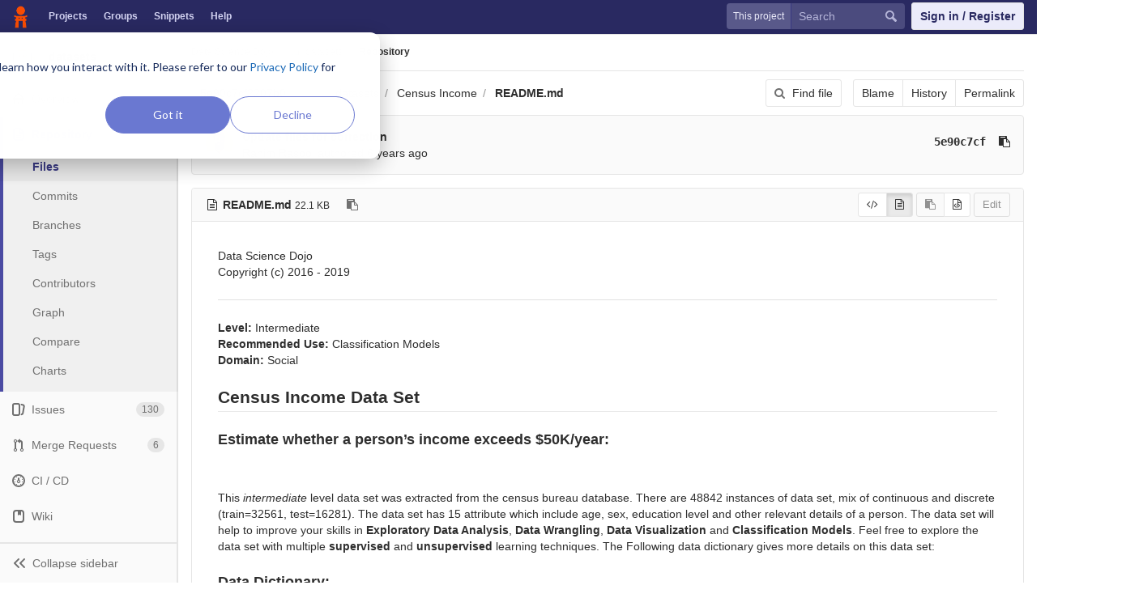

--- FILE ---
content_type: text/html; charset=utf-8
request_url: https://code.datasciencedojo.com/datasciencedojo/datasets/blob/5e90c7cf2207b0d36bb2fd7c53118bcb14dbf818/Census%20Income/README.md
body_size: 7121
content:
<!DOCTYPE html>
<html class="" lang="en">
<head prefix="og: http://ogp.me/ns#">
<meta charset="utf-8">
<meta content="IE=edge" http-equiv="X-UA-Compatible">
<meta content="object" property="og:type">
<meta content="Code" property="og:site_name">
<meta content="Census Income/README.md · 5e90c7cf2207b0d36bb2fd7c53118bcb14dbf818 · Data Science Dojo / datasets" property="og:title">
<meta content="Data Sets to Uplift your Skills" property="og:description">
<meta content="/uploads/-/system/project/avatar/83/21_1_.jpg" property="og:image">
<meta content="64" property="og:image:width">
<meta content="64" property="og:image:height">
<meta content="https://code.datasciencedojo.com/datasciencedojo/datasets/blob/5e90c7cf2207b0d36bb2fd7c53118bcb14dbf818/Census%20Income/README.md" property="og:url">
<meta content="summary" property="twitter:card">
<meta content="Census Income/README.md · 5e90c7cf2207b0d36bb2fd7c53118bcb14dbf818 · Data Science Dojo / datasets" property="twitter:title">
<meta content="Data Sets to Uplift your Skills" property="twitter:description">
<meta content="/uploads/-/system/project/avatar/83/21_1_.jpg" property="twitter:image">

<title>Census Income/README.md · 5e90c7cf2207b0d36bb2fd7c53118bcb14dbf818 · Data Science Dojo / datasets · Code</title>
<meta content="Data Sets to Uplift your Skills" name="description">
<link rel="shortcut icon" type="image/x-icon" href="/assets/favicon-3b9d47a9a355ceea06a542b78dc1f3ac8f1756f624768accaf05fe105713f542.ico" id="favicon" />
<link rel="stylesheet" media="all" href="/assets/application-38faeff5f0e763c1b0725454bae36fc32a1106938d1ff9511c26b11bfad4c3f1.css" />
<link rel="stylesheet" media="print" href="/assets/print-74b3d49adeaada27337e759b75a34af7cf3d80051de91d60d40570f5a382e132.css" />


<script>
//<![CDATA[
window.gon={};gon.api_version="v4";gon.default_avatar_url="https:\/\/code.datasciencedojo.com\/assets\/no_avatar-849f9c04a3a0d0cea2424ae97b27447dc64a7dbfae83c036c45b403392f0e8ba.png";gon.max_file_size=200;gon.asset_host=null;gon.webpack_public_path="\/assets\/webpack\/";gon.relative_url_root="";gon.shortcuts_path="\/help\/shortcuts";gon.user_color_scheme="white";gon.gitlab_url="https:\/\/code.datasciencedojo.com";gon.revision="dee2c87";gon.gitlab_logo="\/assets\/gitlab_logo-7ae504fe4f68fdebb3c2034e36621930cd36ea87924c11ff65dbcb8ed50dca58.png";gon.sprite_icons="\/assets\/icons-2666da8eb968ba69467c0369d020bf011a5d0b1bd253ba0dbcc43bd0ccbd0dcb.svg";gon.sprite_file_icons="\/assets\/file_icons-7262fc6897e02f1ceaf8de43dc33afa5e4f9a2067f4f68ef77dcc87946575e9e.svg";gon.test_env=false;gon.suggested_label_colors=["#0033CC","#428BCA","#44AD8E","#A8D695","#5CB85C","#69D100","#004E00","#34495E","#7F8C8D","#A295D6","#5843AD","#8E44AD","#FFECDB","#AD4363","#D10069","#CC0033","#FF0000","#D9534F","#D1D100","#F0AD4E","#AD8D43"];
//]]>
</script>

<script src="/assets/webpack/webpack_runtime.bf993a5b9d06faed3c70.bundle.js" defer="defer"></script>
<script src="/assets/webpack/common.db159cd75479db13c6a5.bundle.js" defer="defer"></script>
<script src="/assets/webpack/main.b9fa1bb4b84fda196c23.bundle.js" defer="defer"></script>

<script src="/assets/webpack/pages.projects.01592773ca8dd5701db7.bundle.js" defer="defer"></script>
<script src="/assets/webpack/pages.projects.blob.show.c156a41fbff24f4bce1a.bundle.js" defer="defer"></script>

<meta name="csrf-param" content="authenticity_token" />
<meta name="csrf-token" content="tCyB2WnuxbGK80weU7/iLJRLscG1z3e+7OvL4PfmDBvoPJc3cAENXtIBMaJG62anejF4qIylYlc2vzM8lVTt+A==" />
<meta content="origin-when-cross-origin" name="referrer">
<meta content="width=device-width, initial-scale=1, maximum-scale=1" name="viewport">
<meta content="#474D57" name="theme-color">
<link rel="apple-touch-icon" type="image/x-icon" href="/assets/touch-icon-iphone-5a9cee0e8a51212e70b90c87c12f382c428870c0ff67d1eb034d884b78d2dae7.png" />
<link rel="apple-touch-icon" type="image/x-icon" href="/assets/touch-icon-ipad-a6eec6aeb9da138e507593b464fdac213047e49d3093fc30e90d9a995df83ba3.png" sizes="76x76" />
<link rel="apple-touch-icon" type="image/x-icon" href="/assets/touch-icon-iphone-retina-72e2aadf86513a56e050e7f0f2355deaa19cc17ed97bbe5147847f2748e5a3e3.png" sizes="120x120" />
<link rel="apple-touch-icon" type="image/x-icon" href="/assets/touch-icon-ipad-retina-8ebe416f5313483d9c1bc772b5bbe03ecad52a54eba443e5215a22caed2a16a2.png" sizes="152x152" />
<link color="rgb(226, 67, 41)" href="/assets/logo-d36b5212042cebc89b96df4bf6ac24e43db316143e89926c0db839ff694d2de4.svg" rel="mask-icon">
<meta content="/assets/msapplication-tile-1196ec67452f618d39cdd85e2e3a542f76574c071051ae7effbfde01710eb17d.png" name="msapplication-TileImage">
<meta content="#30353E" name="msapplication-TileColor">



<script nonce="true">
//<![CDATA[
(function(w,d,s,l,i){w[l]=w[l]||[];w[l].push({'gtm.start':new Date().getTime(),event:'gtm.js'});
var f=d.getElementsByTagName(s)[0],j=d.createElement(s),dl=l!='dataLayer'?'&l='+l:'';
j.async=true;
j.src='https://www.googletagmanager.com/gtm.js?id='+i+dl;f.parentNode.insertBefore(j,f);
})(window,document,'script','dataLayer','GTM-597X89S');

//]]>
</script></head>

<body class="ui_indigo " data-find-file="/datasciencedojo/datasets/find_file/5e90c7cf2207b0d36bb2fd7c53118bcb14dbf818" data-group="" data-page="projects:blob:show" data-project="datasets">
<noscript><iframe src="https://www.googletagmanager.com/ns.html?id=GTM-597X89S" height="0" width="0" style="display:none;visibility:hidden"></iframe></noscript>


<header class="navbar navbar-gitlab qa-navbar">
<a class="sr-only gl-accessibility" href="#content-body" tabindex="1">Skip to content</a>
<div class="container-fluid">
<div class="header-content">
<div class="title-container">
<h1 class="title">
<a title="Dashboard" id="logo" href="/"><img data-src="/uploads/-/system/appearance/header_logo/1/Data_Science_Dojo.png" class=" lazy" src="[data-uri]" />
</a></h1>
<ul class="list-unstyled navbar-sub-nav">
<li class="home"><a title="Projects" class="dashboard-shortcuts-projects" href="/explore/projects">Projects
</a></li><li class=""><a title="Groups" class="dashboard-shortcuts-groups" href="/explore/groups">Groups
</a></li><li class=""><a title="Snippets" class="dashboard-shortcuts-snippets" href="/explore/snippets">Snippets
</a></li><li>
<a title="About GitLab CE" href="https://datasciencedojo.com/faqs/">Help</a>
</li>
</ul>

</div>
<div class="navbar-collapse collapse">
<ul class="nav navbar-nav">
<li class="hidden-sm hidden-xs">
<div class="has-location-badge search search-form">
<form class="navbar-form" action="/search" accept-charset="UTF-8" method="get"><input name="utf8" type="hidden" value="&#x2713;" /><div class="search-input-container">
<div class="location-badge">This project</div>
<div class="search-input-wrap">
<div class="dropdown" data-url="/search/autocomplete">
<input type="search" name="search" id="search" placeholder="Search" class="search-input dropdown-menu-toggle no-outline js-search-dashboard-options" spellcheck="false" tabindex="1" autocomplete="off" data-issues-path="/dashboard/issues" data-mr-path="/dashboard/merge_requests" aria-label="Search" />
<button class="hidden js-dropdown-search-toggle" data-toggle="dropdown" type="button"></button>
<div class="dropdown-menu dropdown-select">
<div class="dropdown-content"><ul>
<li class="dropdown-menu-empty-item">
<a>
Loading...
</a>
</li>
</ul>
</div><div class="dropdown-loading"><i aria-hidden="true" data-hidden="true" class="fa fa-spinner fa-spin"></i></div>
</div>
<svg class="s16 search-icon"><use xlink:href="/assets/icons-2666da8eb968ba69467c0369d020bf011a5d0b1bd253ba0dbcc43bd0ccbd0dcb.svg#search"></use></svg>
<svg class="s16 clear-icon js-clear-input"><use xlink:href="/assets/icons-2666da8eb968ba69467c0369d020bf011a5d0b1bd253ba0dbcc43bd0ccbd0dcb.svg#close"></use></svg>
</div>
</div>
</div>
<input type="hidden" name="group_id" id="group_id" class="js-search-group-options" />
<input type="hidden" name="project_id" id="search_project_id" value="83" class="js-search-project-options" data-project-path="datasets" data-name="datasets" data-issues-path="/datasciencedojo/datasets/issues" data-mr-path="/datasciencedojo/datasets/merge_requests" data-issues-disabled="false" />
<input type="hidden" name="search_code" id="search_code" value="true" />
<input type="hidden" name="repository_ref" id="repository_ref" value="5e90c7cf2207b0d36bb2fd7c53118bcb14dbf818" />

<div class="search-autocomplete-opts hide" data-autocomplete-path="/search/autocomplete" data-autocomplete-project-id="83" data-autocomplete-project-ref="5e90c7cf2207b0d36bb2fd7c53118bcb14dbf818"></div>
</form></div>

</li>
<li class="visible-sm-inline-block visible-xs-inline-block">
<a title="Search" aria-label="Search" data-toggle="tooltip" data-placement="bottom" data-container="body" href="/search"><svg class="s16"><use xlink:href="/assets/icons-2666da8eb968ba69467c0369d020bf011a5d0b1bd253ba0dbcc43bd0ccbd0dcb.svg#search"></use></svg>
</a></li>
<li>
<div>
<a class="btn btn-sign-in" href="/users/sign_in?redirect_to_referer=yes">Sign in / Register</a>
<!-- %a.btn.btn-sign-in{ href: "/users/auth/dojo_login?redirect_to_referer=yes", tabindex: "1" } Skip to content -->
</div>
</li>
</ul>
</div>
<button class="navbar-toggle hidden-sm hidden-md hidden-lg" type="button">
<span class="sr-only">Toggle navigation</span>
<svg class="s12 more-icon js-navbar-toggle-right"><use xlink:href="/assets/icons-2666da8eb968ba69467c0369d020bf011a5d0b1bd253ba0dbcc43bd0ccbd0dcb.svg#more"></use></svg>
<svg class="s12 close-icon js-navbar-toggle-left"><use xlink:href="/assets/icons-2666da8eb968ba69467c0369d020bf011a5d0b1bd253ba0dbcc43bd0ccbd0dcb.svg#close"></use></svg>
</button>
</div>
</div>
</header>

<div class="layout-page page-with-contextual-sidebar">
<div class="nav-sidebar">
<div class="nav-sidebar-inner-scroll">
<div class="context-header">
<a title="datasets" href="/datasciencedojo/datasets"><div class="avatar-container s40 project-avatar">
<img alt="datasets" class="avatar s40 avatar-tile lazy" data-src="/uploads/-/system/project/avatar/83/21_1_.jpg" src="[data-uri]" />
</div>
<div class="sidebar-context-title">
datasets
</div>
</a></div>
<ul class="sidebar-top-level-items">
<li class="home"><a class="shortcuts-project" href="/datasciencedojo/datasets"><div class="nav-icon-container">
<svg><use xlink:href="/assets/icons-2666da8eb968ba69467c0369d020bf011a5d0b1bd253ba0dbcc43bd0ccbd0dcb.svg#project"></use></svg>
</div>
<span class="nav-item-name">
Overview
</span>
</a><ul class="sidebar-sub-level-items">
<li class="fly-out-top-item"><a href="/datasciencedojo/datasets"><strong class="fly-out-top-item-name">
Overview
</strong>
</a></li><li class="divider fly-out-top-item"></li>
<li class=""><a title="Project details" class="shortcuts-project" href="/datasciencedojo/datasets"><span>Details</span>
</a></li><li class=""><a title="Activity" class="shortcuts-project-activity" href="/datasciencedojo/datasets/activity"><span>Activity</span>
</a></li><li class=""><a title="Cycle Analytics" class="shortcuts-project-cycle-analytics" href="/datasciencedojo/datasets/cycle_analytics"><span>Cycle Analytics</span>
</a></li></ul>
</li><li class="active"><a class="shortcuts-tree" href="/datasciencedojo/datasets/tree/5e90c7cf2207b0d36bb2fd7c53118bcb14dbf818"><div class="nav-icon-container">
<svg><use xlink:href="/assets/icons-2666da8eb968ba69467c0369d020bf011a5d0b1bd253ba0dbcc43bd0ccbd0dcb.svg#doc_text"></use></svg>
</div>
<span class="nav-item-name">
Repository
</span>
</a><ul class="sidebar-sub-level-items">
<li class="fly-out-top-item active"><a href="/datasciencedojo/datasets/tree/5e90c7cf2207b0d36bb2fd7c53118bcb14dbf818"><strong class="fly-out-top-item-name">
Repository
</strong>
</a></li><li class="divider fly-out-top-item"></li>
<li class="active"><a href="/datasciencedojo/datasets/tree/5e90c7cf2207b0d36bb2fd7c53118bcb14dbf818">Files
</a></li><li class=""><a href="/datasciencedojo/datasets/commits/5e90c7cf2207b0d36bb2fd7c53118bcb14dbf818">Commits
</a></li><li class=""><a href="/datasciencedojo/datasets/branches">Branches
</a></li><li class=""><a href="/datasciencedojo/datasets/tags">Tags
</a></li><li class=""><a href="/datasciencedojo/datasets/graphs/5e90c7cf2207b0d36bb2fd7c53118bcb14dbf818">Contributors
</a></li><li class=""><a href="/datasciencedojo/datasets/network/5e90c7cf2207b0d36bb2fd7c53118bcb14dbf818">Graph
</a></li><li class=""><a href="/datasciencedojo/datasets/compare?from=master&amp;to=5e90c7cf2207b0d36bb2fd7c53118bcb14dbf818">Compare
</a></li><li class=""><a href="/datasciencedojo/datasets/graphs/5e90c7cf2207b0d36bb2fd7c53118bcb14dbf818/charts">Charts
</a></li></ul>
</li><li class=""><a class="shortcuts-issues" href="/datasciencedojo/datasets/issues"><div class="nav-icon-container">
<svg><use xlink:href="/assets/icons-2666da8eb968ba69467c0369d020bf011a5d0b1bd253ba0dbcc43bd0ccbd0dcb.svg#issues"></use></svg>
</div>
<span class="nav-item-name">
Issues
</span>
<span class="badge count issue_counter">
130
</span>
</a><ul class="sidebar-sub-level-items">
<li class="fly-out-top-item"><a href="/datasciencedojo/datasets/issues"><strong class="fly-out-top-item-name">
Issues
</strong>
<span class="badge count issue_counter fly-out-badge">
130
</span>
</a></li><li class="divider fly-out-top-item"></li>
<li class=""><a title="Issues" href="/datasciencedojo/datasets/issues"><span>
List
</span>
</a></li><li class=""><a title="Board" href="/datasciencedojo/datasets/boards"><span>
Board
</span>
</a></li><li class=""><a title="Labels" href="/datasciencedojo/datasets/labels"><span>
Labels
</span>
</a></li><li class=""><a title="Milestones" href="/datasciencedojo/datasets/milestones"><span>
Milestones
</span>
</a></li></ul>
</li><li class=""><a class="shortcuts-merge_requests" href="/datasciencedojo/datasets/merge_requests"><div class="nav-icon-container">
<svg><use xlink:href="/assets/icons-2666da8eb968ba69467c0369d020bf011a5d0b1bd253ba0dbcc43bd0ccbd0dcb.svg#git-merge"></use></svg>
</div>
<span class="nav-item-name">
Merge Requests
</span>
<span class="badge count merge_counter js-merge-counter">
6
</span>
</a><ul class="sidebar-sub-level-items is-fly-out-only">
<li class="fly-out-top-item"><a href="/datasciencedojo/datasets/merge_requests"><strong class="fly-out-top-item-name">
Merge Requests
</strong>
<span class="badge count merge_counter js-merge-counter fly-out-badge">
6
</span>
</a></li></ul>
</li><li class=""><a class="shortcuts-pipelines" href="/datasciencedojo/datasets/pipelines"><div class="nav-icon-container">
<svg><use xlink:href="/assets/icons-2666da8eb968ba69467c0369d020bf011a5d0b1bd253ba0dbcc43bd0ccbd0dcb.svg#pipeline"></use></svg>
</div>
<span class="nav-item-name">
CI / CD
</span>
</a><ul class="sidebar-sub-level-items">
<li class="fly-out-top-item"><a href="/datasciencedojo/datasets/pipelines"><strong class="fly-out-top-item-name">
CI / CD
</strong>
</a></li><li class="divider fly-out-top-item"></li>
<li class=""><a title="Pipelines" class="shortcuts-pipelines" href="/datasciencedojo/datasets/pipelines"><span>
Pipelines
</span>
</a></li><li class=""><a title="Jobs" class="shortcuts-builds" href="/datasciencedojo/datasets/-/jobs"><span>
Jobs
</span>
</a></li><li class=""><a title="Schedules" class="shortcuts-builds" href="/datasciencedojo/datasets/pipeline_schedules"><span>
Schedules
</span>
</a></li><li class=""><a title="Charts" class="shortcuts-pipelines-charts" href="/datasciencedojo/datasets/pipelines/charts"><span>
Charts
</span>
</a></li></ul>
</li><li class=""><a class="shortcuts-wiki" href="/datasciencedojo/datasets/wikis/home"><div class="nav-icon-container">
<svg><use xlink:href="/assets/icons-2666da8eb968ba69467c0369d020bf011a5d0b1bd253ba0dbcc43bd0ccbd0dcb.svg#book"></use></svg>
</div>
<span class="nav-item-name">
Wiki
</span>
</a><ul class="sidebar-sub-level-items is-fly-out-only">
<li class="fly-out-top-item"><a href="/datasciencedojo/datasets/wikis/home"><strong class="fly-out-top-item-name">
Wiki
</strong>
</a></li></ul>
</li><li class=""><a class="shortcuts-snippets" href="/datasciencedojo/datasets/snippets"><div class="nav-icon-container">
<svg><use xlink:href="/assets/icons-2666da8eb968ba69467c0369d020bf011a5d0b1bd253ba0dbcc43bd0ccbd0dcb.svg#snippet"></use></svg>
</div>
<span class="nav-item-name">
Snippets
</span>
</a><ul class="sidebar-sub-level-items is-fly-out-only">
<li class="fly-out-top-item"><a href="/datasciencedojo/datasets/snippets"><strong class="fly-out-top-item-name">
Snippets
</strong>
</a></li></ul>
</li><li class=""><a title="Members" class="shortcuts-tree" href="/datasciencedojo/datasets/settings/members"><div class="nav-icon-container">
<svg><use xlink:href="/assets/icons-2666da8eb968ba69467c0369d020bf011a5d0b1bd253ba0dbcc43bd0ccbd0dcb.svg#users"></use></svg>
</div>
<span class="nav-item-name">
Members
</span>
</a><ul class="sidebar-sub-level-items is-fly-out-only">
<li class="fly-out-top-item"><a href="/datasciencedojo/datasets/project_members"><strong class="fly-out-top-item-name">
Members
</strong>
</a></li></ul>
</li><a class="toggle-sidebar-button js-toggle-sidebar" role="button" title="Toggle sidebar" type="button">
<svg class=" icon-angle-double-left"><use xlink:href="/assets/icons-2666da8eb968ba69467c0369d020bf011a5d0b1bd253ba0dbcc43bd0ccbd0dcb.svg#angle-double-left"></use></svg>
<svg class=" icon-angle-double-right"><use xlink:href="/assets/icons-2666da8eb968ba69467c0369d020bf011a5d0b1bd253ba0dbcc43bd0ccbd0dcb.svg#angle-double-right"></use></svg>
<span class="collapse-text">Collapse sidebar</span>
</a>
<button name="button" type="button" class="close-nav-button"><svg class="s16"><use xlink:href="/assets/icons-2666da8eb968ba69467c0369d020bf011a5d0b1bd253ba0dbcc43bd0ccbd0dcb.svg#close"></use></svg>
<span class="collapse-text">Close sidebar</span>
</button>
<li class="hidden">
<a title="Activity" class="shortcuts-project-activity" href="/datasciencedojo/datasets/activity"><span>
Activity
</span>
</a></li>
<li class="hidden">
<a title="Network" class="shortcuts-network" href="/datasciencedojo/datasets/network/5e90c7cf2207b0d36bb2fd7c53118bcb14dbf818">Graph
</a></li>
<li class="hidden">
<a title="Charts" class="shortcuts-repository-charts" href="/datasciencedojo/datasets/graphs/5e90c7cf2207b0d36bb2fd7c53118bcb14dbf818/charts">Charts
</a></li>
<li class="hidden">
<a class="shortcuts-new-issue" href="/datasciencedojo/datasets/issues/new">Create a new issue
</a></li>
<li class="hidden">
<a title="Jobs" class="shortcuts-builds" href="/datasciencedojo/datasets/-/jobs">Jobs
</a></li>
<li class="hidden">
<a title="Commits" class="shortcuts-commits" href="/datasciencedojo/datasets/commits/5e90c7cf2207b0d36bb2fd7c53118bcb14dbf818">Commits
</a></li>
<li class="hidden">
<a title="Issue Boards" class="shortcuts-issue-boards" href="/datasciencedojo/datasets/boards">Issue Boards</a>
</li>
</ul>
</div>
</div>

<div class="content-wrapper">

<div class="mobile-overlay"></div>
<div class="alert-wrapper">


<nav class="breadcrumbs container-fluid container-limited" role="navigation">
<div class="breadcrumbs-container">
<button name="button" type="button" class="toggle-mobile-nav"><span class="sr-only">Open sidebar</span>
<i aria-hidden="true" data-hidden="true" class="fa fa-bars"></i>
</button><div class="breadcrumbs-links js-title-container">
<ul class="list-unstyled breadcrumbs-list js-breadcrumbs-list">
<li><a href="/datasciencedojo">Data Science Dojo</a><svg class="s8 breadcrumbs-list-angle"><use xlink:href="/assets/icons-2666da8eb968ba69467c0369d020bf011a5d0b1bd253ba0dbcc43bd0ccbd0dcb.svg#angle-right"></use></svg></li> <li><a href="/datasciencedojo/datasets"><img alt="datasets" class="avatar-tile lazy" width="15" height="15" data-src="/uploads/-/system/project/avatar/83/21_1_.jpg" src="[data-uri]" /><span class="breadcrumb-item-text js-breadcrumb-item-text">datasets</span></a><svg class="s8 breadcrumbs-list-angle"><use xlink:href="/assets/icons-2666da8eb968ba69467c0369d020bf011a5d0b1bd253ba0dbcc43bd0ccbd0dcb.svg#angle-right"></use></svg></li>

<li>
<h2 class="breadcrumbs-sub-title"><a href="/datasciencedojo/datasets/blob/5e90c7cf2207b0d36bb2fd7c53118bcb14dbf818/Census%20Income/README.md">Repository</a></h2>
</li>
</ul>
</div>

</div>
</nav>

<div class="flash-container flash-container-page">
</div>

</div>
<div class=" ">
<div class="content" id="content-body">
<div class="container-fluid container-limited">

<div class="tree-holder" id="tree-holder">
<div class="nav-block">
<div class="tree-ref-container">
<div class="tree-ref-holder">
<form class="project-refs-form" action="/datasciencedojo/datasets/refs/switch" accept-charset="UTF-8" method="get"><input name="utf8" type="hidden" value="&#x2713;" /><input type="hidden" name="destination" id="destination" value="blob" />
<input type="hidden" name="path" id="path" value="Census Income/README.md" />
<div class="dropdown">
<button class="dropdown-menu-toggle js-project-refs-dropdown" type="button" data-toggle="dropdown" data-selected="5e90c7cf2207b0d36bb2fd7c53118bcb14dbf818" data-ref="5e90c7cf2207b0d36bb2fd7c53118bcb14dbf818" data-refs-url="/datasciencedojo/datasets/refs?sort=updated_desc" data-field-name="ref" data-submit-form-on-click="true" data-visit="true"><span class="dropdown-toggle-text ">5e90c7cf2207b0d36bb2fd7c53118bcb14dbf818</span><i aria-hidden="true" data-hidden="true" class="fa fa-chevron-down"></i></button>
<div class="dropdown-menu dropdown-menu-paging dropdown-menu-selectable git-revision-dropdown">
<div class="dropdown-page-one">
<div class="dropdown-title"><span>Switch branch/tag</span><button class="dropdown-title-button dropdown-menu-close" aria-label="Close" type="button"><i aria-hidden="true" data-hidden="true" class="fa fa-times dropdown-menu-close-icon"></i></button></div>
<div class="dropdown-input"><input type="search" id="" class="dropdown-input-field" placeholder="Search branches and tags" autocomplete="off" /><i aria-hidden="true" data-hidden="true" class="fa fa-search dropdown-input-search"></i><i role="button" aria-hidden="true" data-hidden="true" class="fa fa-times dropdown-input-clear js-dropdown-input-clear"></i></div>
<div class="dropdown-content"></div>
<div class="dropdown-loading"><i aria-hidden="true" data-hidden="true" class="fa fa-spinner fa-spin"></i></div>
</div>
</div>
</div>
</form>
</div>
<ul class="breadcrumb repo-breadcrumb">
<li>
<a href="/datasciencedojo/datasets/tree/5e90c7cf2207b0d36bb2fd7c53118bcb14dbf818">datasets
</a></li>
<li>
<a href="/datasciencedojo/datasets/tree/5e90c7cf2207b0d36bb2fd7c53118bcb14dbf818/Census%20Income">Census Income</a>
</li>
<li>
<a href="/datasciencedojo/datasets/blob/5e90c7cf2207b0d36bb2fd7c53118bcb14dbf818/Census%20Income/README.md"><strong>README.md</strong>
</a></li>
</ul>
</div>
<div class="tree-controls">
<a class="btn shortcuts-find-file" rel="nofollow" href="/datasciencedojo/datasets/find_file/5e90c7cf2207b0d36bb2fd7c53118bcb14dbf818"><i aria-hidden="true" data-hidden="true" class="fa fa-search"></i>
<span>Find file</span>
</a>
<div class="btn-group" role="group"><a class="btn js-blob-blame-link" href="/datasciencedojo/datasets/blame/5e90c7cf2207b0d36bb2fd7c53118bcb14dbf818/Census%20Income/README.md">Blame</a><a class="btn" href="/datasciencedojo/datasets/commits/5e90c7cf2207b0d36bb2fd7c53118bcb14dbf818/Census%20Income/README.md">History</a><a class="btn js-data-file-blob-permalink-url" href="/datasciencedojo/datasets/blob/5e90c7cf2207b0d36bb2fd7c53118bcb14dbf818/Census%20Income/README.md">Permalink</a></div>
</div>
</div>

<div class="info-well hidden-xs">
<div class="well-segment">
<ul class="blob-commit-info">
<li class="commit flex-row js-toggle-container" id="commit-5e90c7cf">
<div class="avatar-cell hidden-xs">
<a href="/rahimrasool"><img alt="Rahim Rasool&#39;s avatar" src="/uploads/-/system/user/avatar/19/avatar.png" data-container="body" class="avatar s36 hidden-xs has-tooltip" title="Rahim Rasool" /></a>
</div>
<div class="commit-detail flex-list">
<div class="commit-content">
<a class="commit-row-message item-title" href="/datasciencedojo/datasets/commit/5e90c7cf2207b0d36bb2fd7c53118bcb14dbf818">Update files for correction</a>
<span class="commit-row-message visible-xs-inline">
&middot;
5e90c7cf
</span>
<div class="commiter">
<a class="commit-author-link has-tooltip" title="rahim@datasciencedojo.com" href="/rahimrasool">Rahim Rasool</a> authored <time class="js-timeago" title="Feb 5, 2019 2:24pm" datetime="2019-02-05T14:24:01Z" data-toggle="tooltip" data-placement="bottom" data-container="body">Feb 05, 2019</time>
</div>
</div>
<div class="commit-actions flex-row hidden-xs">

<div class="js-commit-pipeline-status" data-endpoint="/datasciencedojo/datasets/commit/5e90c7cf2207b0d36bb2fd7c53118bcb14dbf818/pipelines"></div>
<a class="commit-sha btn btn-transparent btn-link" href="/datasciencedojo/datasets/commit/5e90c7cf2207b0d36bb2fd7c53118bcb14dbf818">5e90c7cf</a>
<button class="btn btn-clipboard btn-transparent" data-toggle="tooltip" data-placement="bottom" data-container="body" data-title="Copy commit SHA to clipboard" data-clipboard-text="5e90c7cf2207b0d36bb2fd7c53118bcb14dbf818" type="button" title="Copy commit SHA to clipboard" aria-label="Copy commit SHA to clipboard"><i aria-hidden="true" aria-hidden="true" data-hidden="true" class="fa fa-clipboard"></i></button>

</div>
</div>
</li>

</ul>
</div>

</div>
<div class="blob-content-holder" id="blob-content-holder">
<article class="file-holder">
<div class="js-file-title file-title-flex-parent">
<div class="file-header-content">
<i aria-hidden="true" data-hidden="true" class="fa fa-file-text-o fa-fw"></i>
<strong class="file-title-name">
README.md
</strong>
<button class="btn btn-clipboard btn-transparent prepend-left-5" data-toggle="tooltip" data-placement="bottom" data-container="body" data-class="btn-clipboard btn-transparent prepend-left-5" data-title="Copy file path to clipboard" data-clipboard-text="{&quot;text&quot;:&quot;Census Income/README.md&quot;,&quot;gfm&quot;:&quot;`Census Income/README.md`&quot;}" type="button" title="Copy file path to clipboard" aria-label="Copy file path to clipboard"><i aria-hidden="true" aria-hidden="true" data-hidden="true" class="fa fa-clipboard"></i></button>
<small>
22.1 KB
</small>
</div>

<div class="file-actions">
<div class="btn-group js-blob-viewer-switcher" role="group">
<button aria-label="Display source" class="btn btn-default btn-sm js-blob-viewer-switch-btn has-tooltip" data-container="body" data-viewer="simple" title="Display source">
<i aria-hidden="true" data-hidden="true" class="fa fa-code"></i>
</button><button aria-label="Display rendered file" class="btn btn-default btn-sm js-blob-viewer-switch-btn has-tooltip" data-container="body" data-viewer="rich" title="Display rendered file">
<i aria-hidden="true" data-hidden="true" class="fa fa-file-text-o"></i>
</button></div>

<div class="btn-group" role="group"><button class="btn btn btn-sm js-copy-blob-source-btn" data-toggle="tooltip" data-placement="bottom" data-container="body" data-class="btn btn-sm js-copy-blob-source-btn" data-title="Copy source to clipboard" data-clipboard-target=".blob-content[data-blob-id=&#39;c089f77d12e1f0667ae9d0e03c347311d58c43d0&#39;]" type="button" title="Copy source to clipboard" aria-label="Copy source to clipboard"><i aria-hidden="true" aria-hidden="true" data-hidden="true" class="fa fa-clipboard"></i></button><a class="btn btn-sm has-tooltip" target="_blank" rel="noopener noreferrer" title="Open raw" data-container="body" href="/datasciencedojo/datasets/raw/5e90c7cf2207b0d36bb2fd7c53118bcb14dbf818/Census%20Income/README.md"><i aria-hidden="true" data-hidden="true" class="fa fa-file-code-o"></i></a></div>
<div class="btn-group" role="group"><button name="button" type="submit" class="btn js-edit-blob  disabled has-tooltip" title="You can only edit files when you are on a branch" data-container="body">Edit</button></div>
</div>
</div>


<div class="blob-viewer hidden" data-type="simple" data-url="/datasciencedojo/datasets/blob/5e90c7cf2207b0d36bb2fd7c53118bcb14dbf818/Census%20Income/README.md?format=json&amp;viewer=simple">
<div class="text-center prepend-top-default append-bottom-default">
<i aria-hidden="true" aria-label="Loading content…" class="fa fa-spinner fa-spin fa-2x"></i>
</div>

</div>

<div class="blob-viewer" data-rich-type="markup" data-type="rich" data-url="/datasciencedojo/datasets/blob/5e90c7cf2207b0d36bb2fd7c53118bcb14dbf818/Census%20Income/README.md?format=json&amp;viewer=rich">
<div class="text-center prepend-top-default append-bottom-default">
<i aria-hidden="true" aria-label="Loading content…" class="fa fa-spinner fa-spin fa-2x"></i>
</div>

</div>


</article>
</div>

<div class="modal" id="modal-upload-blob">
<div class="modal-dialog modal-lg">
<div class="modal-content">
<div class="modal-header">
<a class="close" data-dismiss="modal" href="#">&times;</a>
<h3 class="page-title">Replace README.md</h3>
</div>
<div class="modal-body">
<form class="js-quick-submit js-upload-blob-form form-horizontal" data-method="put" action="/datasciencedojo/datasets/update/5e90c7cf2207b0d36bb2fd7c53118bcb14dbf818/Census%20Income/README.md" accept-charset="UTF-8" method="post"><input name="utf8" type="hidden" value="&#x2713;" /><input type="hidden" name="_method" value="put" /><input type="hidden" name="authenticity_token" value="pIUHCBh/Q2fFXECtbEkXCiH12vC7uGTP7fZVIEO9MMz4lRHmAZCLiJ2uPRF5HZOBz48TmYLScSY3oq38IQ/RLw==" /><div class="dropzone">
<div class="dropzone-previews blob-upload-dropzone-previews">
<p class="dz-message light">
Attach a file by drag &amp; drop or <a class="markdown-selector" href="#">click to upload</a>
</p>
</div>
</div>
<br>
<div class="dropzone-alerts alert alert-danger data" style="display:none"></div>
<div class="form-group commit_message-group">
<label class="control-label" for="commit_message-7d67e5c35db2a485e6d6c3bf63531397">Commit message
</label><div class="col-sm-10">
<div class="commit-message-container">
<div class="max-width-marker"></div>
<textarea name="commit_message" id="commit_message-7d67e5c35db2a485e6d6c3bf63531397" class="form-control js-commit-message" placeholder="Replace README.md" required="required" rows="3">
Replace README.md</textarea>
</div>
</div>
</div>

<input type="hidden" name="branch_name" id="branch_name" />
<input type="hidden" name="create_merge_request" id="create_merge_request" value="1" />
<input type="hidden" name="original_branch" id="original_branch" value="5e90c7cf2207b0d36bb2fd7c53118bcb14dbf818" class="js-original-branch" />

<div class="form-actions">
<button name="button" type="button" class="btn btn-create btn-upload-file" id="submit-all"><i aria-hidden="true" data-hidden="true" class="fa fa-spin fa-spinner js-loading-icon hidden"></i>
Replace file
</button><a class="btn btn-cancel" data-dismiss="modal" href="#">Cancel</a>
<div class="inline prepend-left-10">
A new branch will be created in your fork and a new merge request will be started.
</div>

</div>
</form></div>
</div>
</div>
</div>

</div>
</div>

</div>
</div>
</div>
<hr class="footer-fixed">
<div class="container footer-container">
<div class="footer-links">
<a href="/explore">Explore</a>
<a href="/help">Help</a>
<a href="https://datasciencedojo.com/">Data Science Dojo</a>
</div>
</div>
</div>


</body>
</html>

